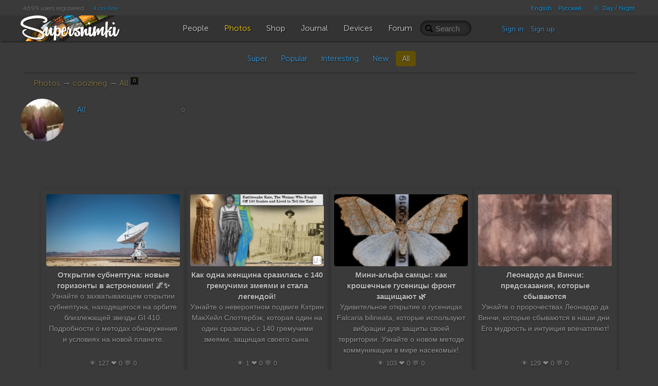

--- FILE ---
content_type: text/html; charset=UTF-8
request_url: https://supersnimki.ru/en/photo/all?uid=804&s=
body_size: 5371
content:
<!DOCTYPE html>
<!--[if lt IE 9]><html lang="en" class="ie en no-js"><![endif]-->
<!--[if (gt IE 8)|!(IE)]><!-->
<html lang="en" class="dark no-js en disable-offers">
<!--<![endif]-->
<head>
	<meta charset="utf-8">	
	<meta name="viewport" content="width=device-width, initial-scale=1.0">
	<meta name="HandheldFriendly" content="True">
	<meta name="MobileOptimized" content="320">
	<meta name="mobile-web-app-capable" content="yes">
	<meta name="apple-mobile-web-app-status-bar-style" content="black">
	<title>Uncategorized | SuperSnimki.Ru</title>	<meta name="description" content="Photographs that do not fit into other categories. A free theme for experiments.">    <meta name="robots" content="noindex, follow">	<link rel="canonical" href="/en/photo/all">	<link rel="apple-touch-icon" type="image/png" href="/apple-touch-icon.png"> 
	<link rel="image_src" type="image/png" href="/img/golden_logo.png">
	<link rel="icon" href="https://supersnimki.ru/favicon.ico">
	<link href="/css/screen.min.css?1768488838" media="all" rel="stylesheet" type="text/css">	<script src='https://api.mapbox.com/mapbox-gl-js/v2.0.0/mapbox-gl.js'></script>
	<link href='https://api.mapbox.com/mapbox-gl-js/v2.0.0/mapbox-gl.css' rel='stylesheet' />	
	<!-- Yandex.RTB -->
	<script>window.yaContextCb=window.yaContextCb||[]</script>
	<script src="https://yandex.ru/ads/system/context.js" async></script>
		
	
	<!-- ProtoPlex Widget -->
	<script src="https://protoplex.ru/widget.js"></script>
<!-- End ProtoPlex Widget -->

	<script src="/js/cookieconsent.js"></script>
	<script type="application/ld+json">
		{
		"@context" : "http://schema.org",
		"@type" : "Organization",
		"name" : "SuperSnimki.Ru",
		"url" : "https:/supersnimki.ru",
		"sameAs" : [
			"https://www.facebook.com/supersnimki/"
		]
		}
	</script>
</head>
<body>
<div class="wrapper">
	<div class="header-wrapper">
		<div class="header">
			<div class="inner-header">
				<div class='languages-bar'>
					<ul>
						
						<li><a href="javascript:void(0)" title="Adult content" class="switch-adult-content hidden"><span class="ico ico-eye-close"> </span>18+</a></li>
											<li class="lang"><a href="/en/photo/all?uid=804&s=&l=en">English</a></li>						<li class="lang"><a href="/ru/photo/all?uid=804&s=&l=ru">Русский</a></li>						<li><a href="javascript:void(0)" title="Switch theme" class="switch-theme"><span class="ico ico-brightness-increase"> </span> Day / Night</a></li>
					</ul>
				</div>
				<div class='big-pipiska'>
					<span class="collapsable650">
					<span>4699 users registered</span>
					<a href="/en/people/online">4 on-line</a>
					</span>				</div>
				<div class="logo">
					<a href="/en"><img src="/img/logo_light_3.png" class="light_logo" width=197 height=50 alt="SuperSnimki - the best site for photographers: share images, get feedback, communicate!"><img src="/img/logo_dark_3.png" class="dark_logo" width=197 height=50 alt="SuperSnimki - the best site for photographers: share images, get feedback, communicate!"></a>
				</div>
				<ul class="main-menu"><li class="home-icon"><a href="/en"><span class="ico ico-home"></span></a></li><!--
				--><li><a href="/en/people"><span class="ico ico-group"></span><span class="text">People</span></a></li><!--
				--><li class="active"><a href="/en/photo"><span class="ico ico-pictures"></span><span class="text">Photos</span></a></li><!--
				--><li><a href="/en/shop"><span class="ico ico-money"></span><span class="text">Shop</span></a></li><!--
				--><li><a href="/en/journal"><span class="ico ico-blog"></span><span class="text">Journal</span></a></li><!--
				--><li><a href="/en/devices"><span class="ico ico-camera"></span><span class="text">Devices</span></a></li><!--
				--><li><a href="/en/forum"><span class="ico ico-conversation"></span><span class="text">Forum</span></a></li>
				</ul>
				<div class="right-menu">
					<div class="search">
						<form class="js-search" action="/en/photo/search" method="GET">
							<input name="q" value="" placeholder="Search">
							<span class="loupe glyphicon glyphicon-search"></span>
						</form>
					</div>
					<div class="user-panel">						<div class="user-entrance">
							<a href="/en/user/login">Sign in</a>
							<a href="/en/user/register">Sign up</a>
						</div>					</div>
				</div>
			</div>
		</div>
	</div>
	<div class="content">











<div class="padding js-folder" data-ic="199719" data-id="all">





	<ul class="sub-menu nav nav-pills">
		<li>
		<a href="/en/photo/all?uid=804&s=super">Super</a></li>
		<li>
		<a href="/en/photo/all?uid=804&s=popular">Popular</a></li>
		<li>
		<a href="/en/photo/all?uid=804&s=interesting">Interesting</a></li>
		<li>
		<a href="/en/photo/all?uid=804&s=new">New</a></li>
		<li class="active">
		<a href="/en/photo/all?uid=804&s=">All</a></li>
		
	</ul>

<div class="breadcrumbs"><a href="/en/photo">Photos</a>

 &rarr; <a href="/en/user/804">coozineg</a>





&rarr; <a href="/en/photo/all?uid=804">All <sup class="badge">0</sup></a>

</div>

	<div class="photo-user-picture">
		<a href="/en/user/804"><img src="/images/avatars/2015/01/30/804_user.jpg" class="user-pic"></a>
	</div>
	<div class="photo-user-categories">
		<div class="categories shadowed-info-block" style="margin-top:0">
	
    
        <ul class="photo-categories">
            
            <li><span class="cnt">0 </span><a href="/en/photo/all?uid=804">All</a></li>
            
        </ul>
    
</div>
	</div>
	<div class="clearfix"></div>



    
    
    
     <div style="margin:30px auto; text-align: center; width:100%; display:inline-block;">

        <div id="protoplex-widget"></div>

        
    </div>
    



<div class="images">


</div>



    
    
    
        

        <div style="margin:30px auto; text-align: center; max-width: 90%;">
            <a href="/en/user/premium-access">
                <video autoplay muted loop>
                    <source src="/img/premium-access-en.mp4" type="video/mp4">
                </video>
            </a>
        </div>
        
    





</div>











		
	</div>
	<div class="content-footer"></div>
	<div class="up-button transitional invisible"><a href="javascript:$.scrollTo('.wrapper')" title=""><span></span></a></div>
</div>
<div class="footer-wrapper">
	<div class="footer">
		<div class="footer-blocks">
			<div class="footer-block">
				<ul class="important-links">
					<li><a href="/en/about/how-to-use-the-site">How to use the site</a></li>
					<li><a href="/en/about/beginner-bootcamp">Beginner Bootcamp</a></li> 
					<li><a href="/en/about/moderation">Moderation</a></li> 
					<li><a href="/en/about/requirements-for-photo-upload">Requirements for photo upload</a></li> 
				</ul>
			</div>
			<div class="footer-block">
				<ul class="important-links">
					<li><a href="/en/about/how-images-are-being-uploaded-to-the-server">How images are being uploaded to the server</a></li> 
					<li><a href="/en/about/technologies-used">Technologies used</a></li> 
					<li><a href="/en/about/spirit-of-the-site">Spirit of the Site</a></li>
					<li><a href="https://webula.ch/">Website creation</a></li>
				</ul>
			</div>		
			<div class="footer-block">
				<ul class="important-links">
					<li><a href="/en/about/privacy-policy">Privacy Policy</a></li> 
					<li><a href="/en/about/terms-and-conditions">Terms and Conditions</a></li>
					<li><a href="/en/about/refund-policy">Refund Policy</a></li>				</ul>
			</div>		
			<div class="footer-copyright">
				<div class="translucent6">
				<a href="javascript:void(0)" onclick="this.href='https://t.me/supersnimki'" target="_blank">
				<svg width="50px" height="50px" viewBox="0 0 24 24" fill="none" xmlns="http://www.w3.org/2000/svg">
				<path d="M12 4C10.4178 4 8.87103 4.46919 7.55544 5.34824C6.23985 6.22729 5.21447 7.47672 4.60897 8.93853C4.00347 10.4003 3.84504 12.0089 4.15372 13.5607C4.4624 15.1126 5.22433 16.538 6.34315 17.6569C7.46197 18.7757 8.88743 19.5376 10.4393 19.8463C11.9911 20.155 13.5997 19.9965 15.0615 19.391C16.5233 18.7855 17.7727 17.7602 18.6518 16.4446C19.5308 15.129 20 13.5823 20 12C20 9.87827 19.1571 7.84344 17.6569 6.34315C16.1566 4.84285 14.1217 4 12 4ZM15.93 9.48L14.62 15.67C14.52 16.11 14.26 16.21 13.89 16.01L11.89 14.53L10.89 15.46C10.8429 15.5215 10.7824 15.5715 10.7131 15.6062C10.6438 15.6408 10.5675 15.6592 10.49 15.66L10.63 13.66L14.33 10.31C14.5 10.17 14.33 10.09 14.09 10.23L9.55 13.08L7.55 12.46C7.12 12.33 7.11 12.03 7.64 11.83L15.35 8.83C15.73 8.72 16.05 8.94 15.93 9.48Z" fill="#fff"/>
				</svg>
				</a>
				</div>
				<img src="/img/font.png" width="200" alt="SuperSnimki - the best site for photographers: share images, get feedback, communicate!" class="font-logo">
				<br>
				Copyright &copy; 2014 &mdash; 2026 SuperSnimki
			</div>
		</div>
	</div>
</div>
</body>	<script src="/js/main-built.js?1730456082"></script>

<script>
/*global require: true */
require.config({
	waitSeconds: 10,
	paths: {
		'plugins'   : '/js/plugins',
		'templates' : '/js/templates',
		'modules'   : '/js/modules',
		'libs'      : '/js/libs',
		'jqueryui'  : '/js/libs/jqueryui',
		'jquery'	: '/js/libs/jquery',
		'underscore': '/js/libs/underscore'
		
	},
	priority: [
		// 'jquery'
	],
	shim: {
		'libs/mdrnzr': {
			exports: 'Modernizr'
		},
		'libs/underscore': {
			exports: '_'
		},
		'jquery': {
			deps: ['libs/mdrnzr', 'libs/underscore'],
			exports: '$'
		},
		'plugins/jquery.form' : ['jquery'],
		'plugins/jquery.validate' : ['jquery'],
		'plugins/jquery.lazyload' : ['jquery'],
		'plugins/jquery.elastic' : ['jquery'],
		'plugins/jquery.cookie' : ['jquery'],
		'plugins/jquery.pjax' : ['jquery'],
		'plugins/jquery.parallax' : ['jquery'],
		'modules/moment' : ['jquery'],
		'modules/dragdealer' : ['jquery'],
		'modules/functions' : ['jquery'],
		'plugins/jquery.jcrop' : ['jquery'],
		'modules/chart' : ['jquery'],
		'modules/redactor' : ['jquery'],
		'modules/redactor.langs' : ['jquery', 'modules/redactor'],
		'libs/jquerytools/overlay' : ['jquery']
    }
});
require(['jquery','libs/underscore','modules/functions'], function () {
$(function(){

	var cache = {},
	ttl = 3600 * 24 * 60,
	dt = Math.round( Date.now() / 1000 ),
	folder_data = $('.js-folder').data();

	if (folder_data) {
		if((typeof(localStorage) !== 'undefined') &&
			window.JSON && JSON.parse) {
			cache = $.get_ls_item('photo_folders_last_visit_counters') || '{}';
			cache = JSON.parse(cache) || {};
			cache[folder_data.id] = {
				c: folder_data.ic,
				e: dt+ttl
			}
			$.set_ls_item('photo_folders_last_visit_counters', JSON.stringify(cache));

			setTimeout(function() {
				var data = {};
				for(post_id in cache) {
					data = cache[post_id];
					if(data.e < dt) {
						delete cache[post_id];
					}
				}
				$.set_ls_item('photo_folders_last_visit_counters', JSON.stringify(cache));
			}, 8000);
		}
	}

});
});
</script>

<!-- Yandex.Metrika counter -->
<script>
(function (d, w, c) {
    (w[c] = w[c] || []).push(function() {
        try {
            w.yaCounter21675484 = new Ya.Metrika({id:21675484,
                    webvisor:true,
                    // clickmap:true,
                    trackLinks:true,
                    accurateTrackBounce:true});
        } catch(e) { }
    });

    var n = d.getElementsByTagName("script")[0],
        s = d.createElement("script"),
        f = function () { n.parentNode.insertBefore(s, n); };
    s.type = "text/javascript";
    s.async = true;
    s.src = (d.location.protocol == "https:" ? "https:" : "http:") + "//mc.yandex.ru/metrika/watch.js";

    if (w.opera == "[object Opera]") {
        d.addEventListener("DOMContentLoaded", f, false);
    } else { f(); }
})(document, window, "yandex_metrika_callbacks");
</script>
<noscript><div><img src="//mc.yandex.ru/watch/21675484" style="position:absolute; left:-9999px;" alt=""></div></noscript>
<!-- /Yandex.Metrika counter -->

<script>
var cookieconsent = initCookieConsent();
cookieconsent.run({
	revision: 0,
	page_scripts: true,
	current_lang : 'en',
	gui_options : {
        consent_modal : {
            layout : 'cloud',
            position : 'bottom',
            transition : 'slide'
        },
        settings_modal : {
            layout : 'box',
            transition : 'slide'
        }
    },
	languages : {
		en : {
			consent_modal : {
				title :  "This site uses cookies",
				description :  'Cookies are absolutely essential to ensure all functionality. You cannot use this website without giving your consent to the use of cookies.',
				primary_btn: {
					text: 'Accept',
					role: 'accept_all'  //'accept_selected' or 'accept_all'
				},
				secondary_btn: {
					text : 'Settings',
					role : 'settings'   //'settings' or 'accept_necessary'
				}
			},
			settings_modal : {
				title : 'Cookie settings',
				save_settings_btn : "Save settings",
				accept_all_btn : "Accept all",
				close_btn_label: "Close",
				blocks : [
					{
						title : "Cookie usage",
						description: 'Cookies are absolutely essential to ensure all functionality. They are used for storing sessions that allow basic authentication, collection of metrics and advertisement. You cannot use this website without giving your consent to the use of cookies. No personal data is stored there.'
					},{
						title : "Strictly necessary cookies",
						description: 'These cookies are used for keeping sessions allowing authentication, collection of metrics and advertisement. No personal data is stored there.',
						toggle : {
							value : 'necessary',
							enabled : true,
							readonly: true
						}
					}
				]
			}
		},
		ru : {
			consent_modal : {
				title :  "Этот сайт использует Cookies",
				description :  'Cookies абсолютно необходимы для обеспечения полного функционала. Вы не можете использовать наш сайт без согласия на использование файлов куки.',
				primary_btn: {
					text: 'Принять',
					role: 'accept_all'  //'accept_selected' or 'accept_all'
				},
				secondary_btn: {
					text : 'Настройки',
					role : 'settings'   //'settings' or 'accept_necessary'
				}
			},
			settings_modal : {
				title : 'Настройки Cookie',
				save_settings_btn : "Сохранить настройки",
				accept_all_btn : "Принять все",
				close_btn_label: "Закрыть",
				blocks : [
					{
						title : "Использование файлов Cookies",
						description: 'Файлы Cookies абсолютно необходимы для обеспечения всего функционала сайта. Они используются для хранения сессий, обеспечивающих авторизацию, сбор метрики и показа релевантной рекламы. Вы не можете пользоваться сайтом без согласия на использование файлов cookies. Никакие персональные данные в них не сохраняются.'
					},{
						title : "Строго необходимые куки",
						description: 'Эти куки используются для хранения сессий авторизации, для сбора метрики и показа релевантной рекламы. Никакие персональные данные в них не сохраняются.',
						toggle : {
							value : 'necessary',
							enabled : true,
							readonly: true
						}
					}
				]
			}
		}
	}
});
</script></html>